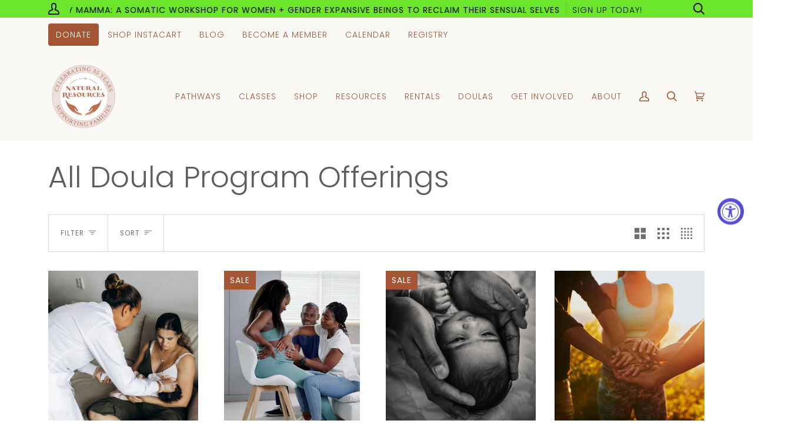

--- FILE ---
content_type: text/plain; charset=utf-8
request_url: https://d-ipv6.mmapiws.com/ant_squire
body_size: 156
content:
naturalresources-sf.com;019c01ae-5796-7f61-b816-29f9a0d1e563:1b2420135985f0d4132c3168eedb77a17e092214